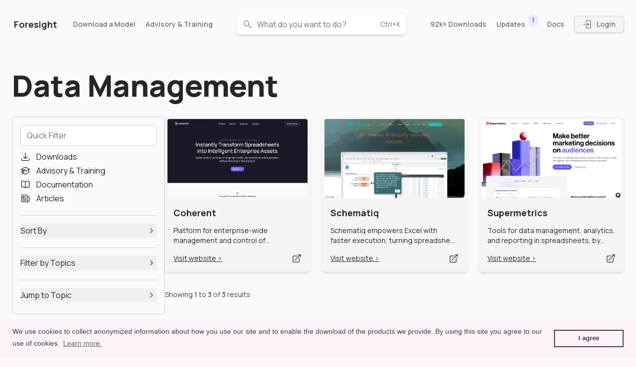

--- FILE ---
content_type: text/html; charset=UTF-8
request_url: https://foresight.is/data-management/
body_size: 14983
content:
<!doctype html><html lang="en"><head><meta http-equiv="Content-Type" content="text/html; charset=UTF-8"><meta http-equiv="X-UA-Compatible" content="IE=edge"><meta name="viewport" content="width=device-width,initial-scale=1,maximum-scale=1,shrink-to-fit=no,viewport-fit=cover"><meta name="generator" content="Eleventy"><link rel="stylesheet" href="/styles/styles.css"><script defer="defer" src="/js/focus.js"></script><script defer="defer" src="/js/alpine.js"></script><title>Data Management | Foresight</title><meta name="description" content="Foresight Download a Model Advisory &amp; Training { document.querySelector(&#39;.pagefind-ui__search-input&#39;).focus(); }, 200); } , shortcutHint: navigator.platform.toLowerCase().includes(&#39;mac&#39;) ? &#39;⌘K&#39; :..."><link rel="alternate" type="application/atom+xml" href="https://foresight.is/feed.xml" title="Foresight"><link rel="author" href="https://plus.google.com/100721497865159814894"><meta name="google-site-verification" content="LWh4cbTc4oDzi1kt7RUGykVYYNP5Sq3lfxpX010Qs4w"><meta name="pocket-site-verification" content="bc83db716c29455825b0c06c3507bc"><link rel="canonical" href="https://foresight.is/data-management/"><link rel="apple-touch-icon" sizes="180x180" href="/assets/favicons/apple-touch-icon.png"><link rel="icon" type="image/png" href="/assets/favicons/favicon-32x32.png" sizes="32x32"><link rel="icon" type="image/png" href="/assets/favicons/favicon-16x16.png" sizes="16x16"><link rel="shortcut icon" href="/assets/favicons/favicon.ico"><meta property="og:site_name" content="Foresight"><meta property="og:title" content="Data Management"><meta property="og:description" content="Foresight Download a Model Advisory &amp; Training { document.querySelector(&#39;.pagefind-ui__search-input&#39;).focus(); }, 200); } , shortcutHint: navigator.platform.toLowerCase().includes(&#39;mac&#39;) ? &#39;⌘K&#39; :..."><meta property="og:url" content="https://foresight.is/data-management/"><meta property="og:locale" content="en_us"><meta name="twitter:card" content="summary"><meta property="fb:app_id" content="62745949202"><meta name="twitter:creator" content="@tdavidson"><meta name="twitter:site" content="@tdavidson"><meta name="twitter:image:src" content="https://foresight.is"><meta name="twitter:domain" content="https://foresight.is"><link rel="preconnect" href="https://fonts.googleapis.com"><link rel="preconnect" href="https://fonts.gstatic.com" crossorigin><link href="https://fonts.googleapis.com/css2?family=Manrope:wght@200..800&display=swap" rel="stylesheet"><script src="https://cdn.usefathom.com/script.js" data-site="LQRQJVVW" defer></script></head><body class="font-sans antialiased w-full min-h-full selection:bg-violet-200 bg-base-50 dark:bg-base-950"><nav x-data="{ open: false }" class="hidden lg:flex max-w-7xl mx-auto px-6 justify-between items-center py-3 mt-4"><div class="flex items-center"><span class="font-bold text-lg inline-block pl-1 text-base-800 dark:text-base-100"><a href="/">Foresight</a></span><ul class="hidden md:flex md:ml-8 text-sm"><li class="inline-block"><a href="/downloads/" class="font-semibold text-base-500 dark:text-base-200 hover:text-violet-600 dark:hover:text-violet-400">Download a Model</a></li><li class="ml-5 inline-block"><a href="/advisory-training/" class="font-semibold text-base-500 dark:text-base-200 hover:text-violet-600 dark:hover:text-violet-400">Advisory & Training</a></li></ul></div><div class="hidden md:flex md:flex-grow md:justify-center lg:mx-12"><div x-data="{ 
    openSearch: false, 
    phrases: ['how to calculate pro rata investment amount', 'ecommerce financial model', 'vc fund model template', 'exit waterfall', 'cap table scenario modeling', 'saas financial model'],
    searchText: '',
    focusModalSearch() { setTimeout(() => { document.querySelector('.pagefind-ui__search-input').focus(); }, 200); } ,
    shortcutHint: navigator.platform.toLowerCase().includes('mac') ? '⌘K' : 'Ctrl+K'
    }" class="relative w-full max-w-lg" @keydown.window.cmd.k.prevent="openSearch = true; focusModalSearch()" @keydown.window.ctrl.k.prevent="openSearch = true; focusModalSearch()"><div><input type="text" id="searchInputBox" name="searchInput" class="w-full max-w-lg bg-white dark:bg-base-800 rounded-lg shadow-md hover:shadow-lg transition duration-500 ease-in-out border border-base-100 dark:border-base-700 pl-10 py-2 focus:outline-none focus:ring-2 focus:ring-blue-500 cursor-pointer placeholder-base-500 dark:placeholder-base-4400" placeholder="What do you want to do?" x-on:click="openSearch = true; focusModalSearch(); fathom.trackEvent('search click');" readonly="readonly"><div class="absolute inset-y-0 left-0 pl-3 flex items-center pointer-events-none"><svg class="h-5 w-5 text-base-400" xmlns="http://www.w3.org/2000/svg" viewBox="0 0 20 20" fill="currentColor"><path fill-rule="evenodd" d="M8 4a4 4 0 100 8 4 4 0 000-8zM2 8a6 6 0 1110.89 3.476l4.817 4.817a1 1 0 01-1.414 1.414l-4.816-4.816A6 6 0 012 8z" clip-rule="evenodd"/></svg></div><div class="absolute inset-y-0 right-0 pr-3 flex items-center pointer-events-none"><span class="text-sm text-base-500 dark:text-base-400" x-text="shortcutHint"></span></div></div><div class="flex justify-center"><div x-show="openSearch" style="display: none" x-on:keydown.escape.prevent.stop="openSearch = false" role="dialog" aria-modal="true" x-id="['modal-title']" :aria-labelledby="$id('modal-title')" class="fixed inset-0 z-10 overflow-y-auto"><div x-show="openSearch" x-transition.opacity class="fixed inset-0 bg-base-400 bg-opacity-70 transition-opacity backdrop-blur" x-on:click="openSearch = false"></div><div x-show="openSearch" x-transition x-on:click="openSearch = false" class="relative flex min-h-screen items-start mt-14 sm:mt-4 justify-center p-4"><div x-on:click.stop x-trap.noscroll.inert="openSearch" class="relative w-full max-w-4xl bg-white dark:bg-base-900 overflow-y-auto rounded-xl p-6 shadow-lg"><link href="/pagefind/pagefind-ui.css" rel="stylesheet"><script src="/pagefind/pagefind-ui.js"></script><div id="search"></div><script>window.addEventListener('DOMContentLoaded', (event) => {
                                new PagefindUI({element: "#search", showSubResults: true});
                            });</script><div class="w-full mt-6"><div class="px-4 mt-6 no-underline font-semibold tracking-wider text-xs uppercase text-base-400 hover:text-base-800">Popular searches</div><ul><template x-for="phrase in phrases" :key="phrase"><li><span class="block px-4 py-2 hover:bg-base-100 cursor-pointer" x-on:click="let searchInput = document.querySelector('.pagefind-ui__search-input'); searchInput.value = phrase; searchInput.dispatchEvent(new Event('input'));"><span x-text="phrase"></span></span></li></template></ul><div class="px-4 mt-6 no-underline font-semibold tracking-wider text-xs uppercase text-base-400 hover:text-base-800">Popular products</div><ul><li><a href="/cap-table/" class="block px-4 py-2 hover:bg-base-100 after:content-['__↗']">Cap Table and Exit Waterfall Tool</a></li><li><a href="/standard-financial-model/" class="block px-4 py-2 hover:bg-base-100 after:content-['__↗']">Standard Financial Model</a></li><li><a href="/venture-fund-model/" class="block px-4 py-2 hover:bg-base-100 after:content-['__↗']">Venture Capital Model</a></li><li><a href="/products/" class="block px-4 py-2 text-base-400 hover:bg-base-100 after:content-['__↗']">See all templates, courses, and services</a></li></ul></div></div></div></div></div></div></div><div class="flex items-center"><ul class="hidden md:flex text-sm items-center"><li class="inline-block text-center"><a href="/users/" class="font-semibold text-base-500 dark:text-base-200 hover:text-violet-600 dark:hover:text-violet-400">92k+ Downloads</a></li><li class="ml-5 inline-block group"><div x-cloak x-data="{ open: false, closeTimeout: null }" @mouseenter="clearTimeout(closeTimeout); open = true" @mouseleave="closeTimeout = setTimeout(() => open = false, 500)" class="relative"><a href="#" class="font-semibold text-base-500 dark:text-base-200 group-hover:text-violet-600 dark:group-hover:text-violet-400 flex items-center relative mr-6">Updates <span class="absolute top-0.5 -right-6 translate-x-1/2 -translate-y-1/2 text-violet-700 bg-violet-100 transition-all duration-300 ease-in-out group-hover:bg-violet-200 group-hover:text-violet-700 text-xs font-semibold mr-2 px-2 py-1 rounded-full">1</span></a><div x-show="open" x-transition:enter="transition ease-out duration-300" x-transition:enter-start="opacity-0 transform translate-y-1" x-transition:enter-end="opacity-100 transform translate-y-0" x-transition:leave="transition ease-in duration-300" x-transition:leave-start="opacity-100 transform translate-y-0" x-transition:leave-end="opacity-0 transform translate-y-1" class="absolute bg-base-50 dark:bg-base-900 flex flex-col rounded-md border border-1 border-base-200 shadow-md mt-2 w-64 pb-2 z-50"><ul><li class="px-4 mt-4 no-underline font-semibold tracking-wider text-xs uppercase text-base-400 hover:text-base-800"><a href="/docs/">Docs</a></li><li><a href="/docs/convertibles/" class="block px-4 py-2 hover:bg-base-100">SAFEs and Convertible Notes</a></li></ul></div></div></li><li class="ml-5 inline-block"><a href="/docs/" class="font-semibold text-base-500 dark:text-base-200 hover:text-violet-600 dark:hover:text-violet-400">Docs</a></li></ul><span x-on:click="open = true"><button class="ml-5 bg-base-100 hover:bg-base-200 dark:bg-base-800 dark:hover:bg-base-700 text-base-500 dark:text-base-200 border border-base-300 dark:border-base-600 rounded-md shadow py-1.5 px-4 flex items-center justify-center text-sm focus:outline-none focus:ring-2 focus:ring-offset-2 focus:ring-offset-base-50 focus:ring-indigo-500"><svg xmlns="http://www.w3.org/2000/svg" fill="none" viewBox="0 0 24 24" stroke-width="1.5" stroke="currentColor" class="w-5 h-5"><path stroke-linecap="round" stroke-linejoin="round" d="M8.25 9V5.25A2.25 2.25 0 0 1 10.5 3h6a2.25 2.25 0 0 1 2.25 2.25v13.5A2.25 2.25 0 0 1 16.5 21h-6a2.25 2.25 0 0 1-2.25-2.25V15M12 9l3 3m0 0-3 3m3-3H2.25"/></svg> <span class="font-semibold ml-2" onclick="fathom.trackEvent('login click');">Login</span></button></span></div><div x-show="open" style="display: none" x-on:keydown.escape.prevent.stop="open = false" role="dialog" aria-modal="true" x-id="['modal-title']" :aria-labelledby="$id('modal-title')" class="fixed inset-0 z-10 overflow-y-auto"><div x-show="open" x-transition.opacity class="fixed inset-0 bg-zinc-400 dark:bg-base-800 bg-opacity-70 dark:bg-opacity-50 transition-opacity backdrop-blur"></div><div x-show="open" x-transition x-on:click="open = false" class="relative flex min-h-screen items-center justify-center p-4"><div x-on:click.stop x-trap.noscroll.inert="open" class="flex bg-base-50 dark:bg-base-900 gap-x-12 relative prose prose-modifiedNeutral dark:prose-invert w-full max-w-4xl overflow-y-auto rounded-xl p-12 shadow-lg"><button type="button" x-on:click="open = false" class="absolute right-4 top-4 text-base-600 hover:text-base-800 dark:text-base-500 sm:right-6 sm:top-8 md:right-6 md:top-6 lg:right-6 lg:top-6 p-2 rounded-full hover:bg-base-100"><span class="sr-only">Close</span> <svg class="h-6 w-6" fill="none" viewBox="0 0 24 24" stroke-width="1.5" stroke="currentColor" aria-hidden="true"><path stroke-linecap="round" stroke-linejoin="round" d="M6 18L18 6M6 6l12 12"/></svg></button><div class=""><h2 class="text-3xl font-semibold pt-0 mt-0 mb-4" :id="$id('modal-title')">Download Models</h2><p class="mb-6">Download or access models instantly after purchase. Get the latest model version anytime through your original Gumroad email receipt or by <a href="https://gumroad.com/users/sign_in" target="_blank">logging into your Gumroad account</a>. If you do not have an account, create one with the email used for purchase.</p><a href="/templates/" class="no-underline hover:no-underline m-0 p-0 mt-2"><button class="w-full lg:w-fit bg-base-100 hover:bg-base-200 dark:bg-base-800 dark:hover:bg-base-700 text-base-500 dark:text-base-200 border border-base-300 dark:border-base-600 rounded-md shadow py-3 px-8 flex items-center justify-center text-base font-medium focus:outline-none focus:ring-2 focus:ring-offset-2 focus:ring-offset-base-50 focus:ring-indigo-500"><svg xmlns="http://www.w3.org/2000/svg" fill="none" viewBox="0 0 24 24" stroke-width="1.5" stroke="currentColor" class="w-6 h-6"><path stroke-linecap="round" stroke-linejoin="round" d="M11.42 15.17L17.25 21A2.652 2.652 0 0021 17.25l-5.877-5.877M11.42 15.17l2.496-3.03c.317-.384.74-.626 1.208-.766M11.42 15.17l-4.655 5.653a2.548 2.548 0 11-3.586-3.586l6.837-5.63m5.108-.233c.55-.164 1.163-.188 1.743-.14a4.5 4.5 0 004.486-6.336l-3.276 3.277a3.004 3.004 0 01-2.25-2.25l3.276-3.276a4.5 4.5 0 00-6.336 4.486c.091 1.076-.071 2.264-.904 2.95l-.102.085m-1.745 1.437L5.909 7.5H4.5L2.25 3.75l1.5-1.5L7.5 4.5v1.409l4.26 4.26m-1.745 1.437l1.745-1.437m6.615 8.206L15.75 15.75M4.867 19.125h.008v.008h-.008v-.008z"/></svg> <span class="ml-6 font-semibold">See Templates</span></button></a></div><div class=""><h2 class="text-3xl font-semibold pt-0 mt-0 mb-4" :id="$id('modal-title')">Access Courses</h2><p class="mb-6">Login to <a href="https://gumroad.com/users/sign_in" target="_blank">Gumroad</a> to access course content and live session schedules for Cap Table and Exit Waterfall Masterclass and Course, How to Model Venture Funds, and Beginning Cap Tables. If you do not have an account, create one with the email used for purchase.</p><a href="/courses/" class="no-underline hover:no-underline m-0 p-0 mt-2"><button class="w-full lg:w-fit bg-base-100 hover:bg-base-200 dark:bg-base-800 dark:hover:bg-base-700 text-base-500 dark:text-base-200 border border-base-300 dark:border-base-600 rounded-md shadow py-3 px-8 flex items-center justify-center text-base font-medium focus:outline-none focus:ring-2 focus:ring-offset-2 focus:ring-offset-base-50 focus:ring-indigo-500"><svg xmlns="http://www.w3.org/2000/svg" fill="none" viewBox="0 0 24 24" stroke-width="1.5" stroke="currentColor" class="w-6 h-6"><path stroke-linecap="round" stroke-linejoin="round" d="M11.42 15.17L17.25 21A2.652 2.652 0 0021 17.25l-5.877-5.877M11.42 15.17l2.496-3.03c.317-.384.74-.626 1.208-.766M11.42 15.17l-4.655 5.653a2.548 2.548 0 11-3.586-3.586l6.837-5.63m5.108-.233c.55-.164 1.163-.188 1.743-.14a4.5 4.5 0 004.486-6.336l-3.276 3.277a3.004 3.004 0 01-2.25-2.25l3.276-3.276a4.5 4.5 0 00-6.336 4.486c.091 1.076-.071 2.264-.904 2.95l-.102.085m-1.745 1.437L5.909 7.5H4.5L2.25 3.75l1.5-1.5L7.5 4.5v1.409l4.26 4.26m-1.745 1.437l1.745-1.437m6.615 8.206L15.75 15.75M4.867 19.125h.008v.008h-.008v-.008z"/></svg> <span class="ml-6 font-semibold">See Courses</span></button></a></div></div></div></div></nav><div class="relative lg:hidden"><nav class="max-w-6xl mx-auto mt-2 px-6 py-3 flex flex-row items-center justify-start bg-transparent"><span class="font-extrabold text-xl inline-block"><a href="/">Foresight</a></span></nav><div class="inset-0 overflow-y-auto relative z-50" aria-labelledby="modal-title" role="dialog" aria-modal="true"><div x-cloak x-data="{ open: false }" class="flex"><span x-on:click="open = true"><button x-ref="button" x-on:click="open = !open" :aria-expanded="open" :aria-controls="$id('dropdown-button')" type="button" class="fixed top-3 right-3 w-fit flex items-center justify-center rounded-lg px-4 py-2 border border-base-300 text-base font-medium text-base-700 ring-1 ring-base-100 bg-base-100 backdrop-blur hover:bg-base-50 focus:outline-none focus:ring-2 focus:ring-offset-2 focus:ring-offset-base-100 focus:ring-indigo-500 cursor-pointer" id="menu-button" aria-expanded="true" aria-haspopup="true"><span class="inline-block">Menu</span><svg :class="{'rotate-180': open}" class="transform inline-block fill-current -mr-1 ml-2 h-4 w-4" xmlns="http://www.w3.org/2000/svg" viewBox="0 0 20 20" fill="currentColor" aria-hidden="true"><path fill-rule="evenodd" d="M5.293 7.293a1 1 0 011.414 0L10 10.586l3.293-3.293a1 1 0 111.414 1.414l-4 4a1 1 0 01-1.414 0l-4-4a1 1 0 010-1.414z" clip-rule="evenodd"/></svg></button></span><div x-show="open" style="display: none" x-on:keydown.escape.prevent.stop="open = false" role="dialog" aria-modal="true" x-id="['modal-title']" :aria-labelledby="$id('modal-title')" class="fixed inset-0 overflow-y-auto"><div x-show="open" x-transition.opacity class="fixed inset-0 bg-base-400 bg-opacity-70 transition-opacity backdrop-blur"></div><div x-show="open" x-transition x-on:click="open = false" class="relative min-h-screen flex items-center justify-center p-4"><div x-on:click.stop x-trap.noscroll.inert="open" class="fixed top-4 right-4 w-3/4 bg-base-100 border-base-200 rounded-md shadow-md p-8 text-base text-base-800"><div class="absolute top-0 right-0 pt-4 pr-4"><button type="button" x-on:click="open = false" class="rounded-md text-base-400 hover:text-base-700 focus:outline-none focus:ring-2 focus:ring-offset-2 focus:ring-base-500"><span class="sr-only">Close</span><svg class="h-6 w-6" xmlns="http://www.w3.org/2000/svg" fill="none" viewBox="0 0 24 24" stroke="currentColor" aria-hidden="true"><path stroke-linecap="round" stroke-linejoin="round" stroke-width="2" d="M6 18L18 6M6 6l12 12"/></svg></button></div><a href="/templates" class="font-semibold block py-3 no-underline" role="menuitem" tabindex="-1" id="menu-item-1">Templates</a> <a href="/courses" class="font-semibold block py-3 no-underline" role="menuitem" tabindex="-1" id="menu-item-2">Courses</a> <a href="/services" class="font-semibold block py-3 no-underline" role="menuitem" tabindex="-1" id="menu-item-3">Services</a><div class="border-b pt-2 mb-2 border-base-200"></div><a href="/hello/" class="block text-base-600 dark:text-base-500 py-2 no-underline" role="menuitem" tabindex="-1" id="menu-item-4">About</a> <a href="/users/" class="block text-base-600 dark:text-base-500 py-2 no-underline" role="menuitem" tabindex="-1" id="menu-item-6">92k+ Downloads</a> <a href="/blog/" class="block text-base-600 dark:text-base-500 py-2 no-underline" role="menuitem" tabindex="-1" id="menu-item-7">Blog </a><a href="/changelog/" class="block text-base-600 dark:text-base-500 py-2 no-underline" role="menuitem" tabindex="-1" id="menu-item-7">Changelog </a><a href="/docs/" class="block text-base-600 dark:text-base-500 py-2 no-underline" role="menuitem" tabindex="-1" id="menu-item-8">Documentation <span class="translate-x-1/2 -translate-y-1/2 text-violet-700 bg-violet-100 text-xs font-semibold ml-1 px-2 py-1 rounded-full">1</span></a> <a href="/help/" class="block text-base-600 dark:text-base-500 py-2 no-underline" role="menuitem" tabindex="-1" id="menu-item-9">Help</a> <a href="/talent/" class="block text-base-600 dark:text-base-500 py-2 no-underline" role="menuitem" tabindex="-1" id="menu-item-10">Talent</a> <a href="/contact/" class="block text-base-600 dark:text-base-500 py-2 no-underline" role="menuitem" tabindex="-1" id="menu-item-11">Contact</a> <a href="/" class="block text-base-600 dark:text-base-500 py-2 no-underline" role="menuitem" tabindex="-1" id="menu-item-12">Home</a></div></div></div></div></div><div class="relative lg:hidden mx-auto px-4 mt-3 pb-4"><div class="relative w-full"><div id="searchMobile"></div><script>window.addEventListener('DOMContentLoaded', (event) => {
              new PagefindUI({
              element: "#searchMobile",
              translations: { 
                placeholder: "What do you want to do?" 
              },
              openFilters: ['Tag'],
              // autofocus: true,
              showSubResults: true});
          });</script></div><style>#searchMobile {
      --pagefind-ui-border-radius: 12px;
      --pagefind-ui-font: sans-serif;
      }
      .pagefind-ui__search-input.svelte-e9gkc3::placeholder {
      font-weight: 400 !important;
      opacity: 0.5 !important;
      }
      .pagefind-ui__form.svelte-e9gkc3:before {
      font-weight: 700 !important;
      }</style></div></div><div class="max-w-7xl mx-auto px-6 mt-8 lg:mt-12 prose prose-modifiedNeutral dark:prose-invert"><h1 class="font-extrabold max-w-4xl text-left mt-3 mb-0 pb-0 text-3xl lg:text-6xl inline-flex">Data Management</h1><p class="ml-1 max-w-2xl text-left leading-relaxed text-base mt-3 lg:mt-6"></p></div><div x-data="tagContent()" class="max-w-7xl mx-auto px-6 prose prose-modifiedNeutral dark:prose-invert"><div class="flex flex-col md:flex-row mt-8 md:gap-x-12"><div class="w-full md:w-1/4 mb-6 lg:mb-0"><div class="hidden md:block"><div class="p-4 border border-base-300 rounded-md dark:border-base-700"><div class="pb-2"><label for="-search" class="sr-only">Search</label> <input type="text" id="-search" x-model="searchQuery" @input="currentPage = 1" placeholder="Quick Filter" class="form-input block w-full bg-white dark:bg-base-900 rounded-md border-base-300 dark:border-base-700 focus:border-indigo-500 focus:ring-indigo-500"></div><div class=""><ul class="list-none m-0 p-0"><li class="pl-0"><a href="/downloads/" class="flex items-center no-underline hover:underline"><svg xmlns="http://www.w3.org/2000/svg" fill="none" viewBox="0 0 24 24" stroke-width="1.5" stroke="currentColor" class="w-5 h-5 mr-3"><path stroke-linecap="round" stroke-linejoin="round" d="M3 16.5v2.25A2.25 2.25 0 0 0 5.25 21h13.5A2.25 2.25 0 0 0 21 18.75V16.5M16.5 12 12 16.5m0 0L7.5 12m4.5 4.5V3"/></svg> <span>Downloads</span></a></li><li class="pl-0"><a href="/advisory-training/" class="flex items-center no-underline hover:underline"><svg xmlns="http://www.w3.org/2000/svg" fill="none" viewBox="0 0 24 24" stroke-width="1.5" stroke="currentColor" class="w-5 h-5 mr-3"><path stroke-linecap="round" stroke-linejoin="round" d="M4.26 10.147a60.438 60.438 0 0 0-.491 6.347A48.62 48.62 0 0 1 12 20.904a48.62 48.62 0 0 1 8.232-4.41 60.46 60.46 0 0 0-.491-6.347m-15.482 0a50.636 50.636 0 0 0-2.658-.813A59.906 59.906 0 0 1 12 3.493a59.903 59.903 0 0 1 10.399 5.84c-.896.248-1.783.52-2.658.814m-15.482 0A50.717 50.717 0 0 1 12 13.489a50.702 50.702 0 0 1 7.74-3.342M6.75 15a.75.75 0 1 0 0-1.5.75.75 0 0 0 0 1.5Zm0 0v-3.675A55.378 55.378 0 0 1 12 8.443m-7.007 11.55A5.981 5.981 0 0 0 6.75 15.75v-1.5"/></svg> <span>Advisory & Training</span></a></li><li class="pl-0"><a href="/docs/" class="flex items-center no-underline hover:underline"><svg xmlns="http://www.w3.org/2000/svg" fill="none" viewBox="0 0 24 24" stroke-width="1.5" stroke="currentColor" class="w-5 h-5 mr-3"><path stroke-linecap="round" stroke-linejoin="round" d="M12 6.042A8.967 8.967 0 0 0 6 3.75c-1.052 0-2.062.18-3 .512v14.25A8.987 8.987 0 0 1 6 18c2.305 0 4.408.867 6 2.292m0-14.25a8.966 8.966 0 0 1 6-2.292c1.052 0 2.062.18 3 .512v14.25A8.987 8.987 0 0 0 18 18a8.967 8.967 0 0 0-6 2.292m0-14.25v14.25"/></svg> <span>Documentation</span></a></li><li class="pl-0"><a href="/blog/" class="flex items-center no-underline hover:underline"><svg xmlns="http://www.w3.org/2000/svg" fill="none" viewBox="0 0 24 24" stroke-width="1.5" stroke="currentColor" class="w-5 h-5 mr-3"><path stroke-linecap="round" stroke-linejoin="round" d="M12 7.5h1.5m-1.5 3h1.5m-7.5 3h7.5m-7.5 3h7.5m3-9h3.375c.621 0 1.125.504 1.125 1.125V18a2.25 2.25 0 0 1-2.25 2.25M16.5 7.5V18a2.25 2.25 0 0 0 2.25 2.25M16.5 7.5V4.875c0-.621-.504-1.125-1.125-1.125H4.125C3.504 3.75 3 4.254 3 4.875V18a2.25 2.25 0 0 0 2.25 2.25h13.5M6 7.5h3v3H6v-3Z"/></svg> <span>Articles</span></a></li></ul></div><div x-data="{ isOpen: false }" x-show="filteredProducts.length >= 2" class="mt-5 pt-4 border-t border-base-300 dark:border-base-700"><button @click="isOpen = !isOpen" class="w-full flex justify-between items-center text-left text-md mb-2"><span>Sort By</span> <svg class="w-5 h-5 text-base-500 dark:text-base-400 transform transition-transform duration-200" :class="{ 'rotate-90': isOpen }" xmlns="http://www.w3.org/2000/svg" viewBox="0 0 20 20" fill="currentColor"><path fill-rule="evenodd" d="M7.293 14.707a1 1 0 010-1.414L10.586 10 7.293 6.707a1 1 0 011.414-1.414l4 4a1 1 0 010 1.414l-4 4a1 1 0 01-1.414 0z" clip-rule="evenodd"/></svg></button><div x-show="isOpen" x-transition:enter="transition ease-out duration-100" x-transition:enter-start="transform opacity-0 scale-95" x-transition:enter-end="transform opacity-100 scale-100" x-transition:leave="transition ease-in duration-75" x-transition:leave-start="transform opacity-100 scale-100" x-transition:leave-end="transform opacity-0 scale-95"><label for="-sort-by" class="sr-only">Sort By</label> <select id="-sort-by" x-model="sortBy" @change="currentPage = 1" aria-label="Sort products by" class="form-select block w-full bg-base-50 dark:bg-base-900 rounded-md border-base-300 dark:border-base-700 mt-2 py-2 pl-3 pr-10 text-base focus:border-indigo-500 focus:outline-none focus:ring-indigo-500 sm:text-sm transition-colors duration-200"><template x-for="option in availableSortOptions" :key="option.value"><option :value="option.value" x-text="option.label"></option></template></select></div></div><template x-for="field in ['available', 'productType', 'business', 'funds','stage', 'audience', 'models', 'featuresYes', 'featuresVentureYes']"><div id="filter-component-default" x-data="filterComponent(products, field, filterTitles)" x-bind="{ isOpen: false }" x-show="hasMultipleValues" class="mt-5 pt-4 border-t border-base-300 dark:border-base-700"><button @click="toggleOpen()" class="w-full flex justify-between items-center text-left text-md mb-2"><span x-text="title"></span> <svg class="w-5 h-5 transform text-base-500 dark:text-base-400 transition-transform duration-200" :class="{ 'rotate-90': isOpen }" xmlns="http://www.w3.org/2000/svg" viewBox="0 0 20 20" fill="currentColor"><path fill-rule="evenodd" d="M7.293 14.707a1 1 0 010-1.414L10.586 10 7.293 6.707a1 1 0 011.414-1.414l4 4a1 1 0 010 1.414l-4 4a1 1 0 01-1.414 0z" clip-rule="evenodd"/></svg></button><div x-show="isOpen" x-transition:enter="transition ease-out duration-100" x-transition:enter-start="transform opacity-0 scale-95" x-transition:enter-end="transform opacity-100 scale-100" x-transition:leave="transition ease-in duration-75" x-transition:leave-start="transform opacity-100 scale-100" x-transition:leave-end="transform opacity-0 scale-95" class="space-y-2" :aria-labelledby="field + '-filter-label'"><template x-for="(item, index) in sortedCounts" :key="item.key"><div class="flex items-center"><input :id="`default-${field}-${item.key}-${index}`" type="checkbox" :value="item.key" :data-filter-type="field" x-model="selectedValues" class="form-checkbox h-4 w-4 rounded border-base-300 dark:border-base-700 text-indigo-600 focus:ring-indigo-500"> <label :for="`default-${field}-${item.key}-${index}`" class="ml-2 text-sm text-base-500 dark:text-base-400"><span x-text="capitalizeWords(item.key)"></span> <span class="text-xs text-base-600 dark:text-base-500 ml-1" x-text="'(' + item.value + ')'"></span></label></div></template></div></div></template><div x-data="{ isOpen: false }" class="mt-5 pt-4 border-t border-base-300 dark:border-base-700"><button @click="isOpen = !isOpen" class="w-full flex justify-between items-center text-left text-md mb-2"><span>Filter by Topics</span> <svg class="w-5 h-5 text-base-500 dark:text-base-400 transform transition-transform duration-200" :class="{ 'rotate-90': isOpen }" xmlns="http://www.w3.org/2000/svg" viewBox="0 0 20 20" fill="currentColor"><path fill-rule="evenodd" d="M7.293 14.707a1 1 0 010-1.414L10.586 10 7.293 6.707a1 1 0 011.414-1.414l4 4a1 1 0 010 1.414l-4 4a1 1 0 01-1.414 0z" clip-rule="evenodd"/></svg></button><div x-show="isOpen" x-transition:enter="transition ease-out duration-100" x-transition:enter-start="transform opacity-0 scale-95" x-transition:enter-end="transform opacity-100 scale-100" x-transition:leave="transition ease-in duration-75" x-transition:leave-start="transform opacity-100 scale-100" x-transition:leave-end="transform opacity-0 scale-95" class="space-y-2" aria-labelledby="tag-filter-label"><button @click="clearTagFilter()" :class="{'bg-violet-100 text-violet-800': selectedTags.length === 0, 'bg-base-100 text-base-500 dark:text-base-400 hover:bg-base-200': selectedTags.length > 0}" class="py-1 px-2 mr-2 rounded-md text-sm transition-colors duration-200" :disabled="selectedTags.length === 0">All</button><template x-for="tagItem in sortedTagsWithCounts" :key="tagItem.key"><button @click="toggleTag(tagItem.key)" :class="{'bg-violet-100 text-violet-800': selectedTags.includes(tagItem.key), 'bg-base-100 text-base-500 dark:text-base-400 hover:bg-base-200': !selectedTags.includes(tagItem.key)}" class="py-1 px-2 mr-2 rounded-md text-sm transition-colors duration-200"><span x-text="formatTagName(tagItem.key)"></span> <span class="text-xs text-base-600 dark:text-base-500 ml-1" x-text="'(' + tagItem.value + ')'"></span></button></template></div></div><div x-data="{ isOpen: false }" class="mt-5 pt-4 border-t border-base-300 dark:border-base-700"><button @click="isOpen = !isOpen" class="w-full flex justify-between items-center text-left text-md mb-2"><span>Jump to Topic</span> <svg class="w-5 h-5 text-base-500 dark:text-base-400 transform transition-transform duration-200" :class="{ 'rotate-90': isOpen }" xmlns="http://www.w3.org/2000/svg" viewBox="0 0 20 20" fill="currentColor"><path fill-rule="evenodd" d="M7.293 14.707a1 1 0 010-1.414L10.586 10 7.293 6.707a1 1 0 011.414-1.414l4 4a1 1 0 010 1.414l-4 4a1 1 0 01-1.414 0z" clip-rule="evenodd"/></svg></button><div x-show="isOpen" x-transition:enter="transition ease-out duration-100" x-transition:enter-start="transform opacity-0 scale-95" x-transition:enter-end="transform opacity-100 scale-100" x-transition:leave="transition ease-in duration-75" x-transition:leave-start="transform opacity-100 scale-100" x-transition:leave-end="transform opacity-0 scale-95" class="space-y-2" aria-labelledby="tag-filter-label"><select id="default-jump-to-topic" class="form-select mt-1 block w-full bg-base-50 dark:bg-base-900 rounded-md border-base-300 dark:border-base-700 py-2 pl-3 pr-10 text-base focus:border-indigo-500 focus:outline-none focus:ring-indigo-500 sm:text-sm" x-on:change="window.location.href = $event.target.value"><option value="" disabled="disabled" selected="selected">Select a category</option><template x-for="tagItem in sortedTagsWithCounts" :key="tagItem.key"><option :value="'/' + encodeURIComponent(tagItem.key.replace('&', '').toLowerCase().replace(/\s+/g, '-')) + '/'" x-text="formatTagName(tagItem.key)"></option></template></select></div></div></div></div><div class="md:hidden"><button @click="isSidebarVisible = !isSidebarVisible" class="w-full py-2 px-4 bg-transparent border border-base-300 text-base-800 rounded-md mb-4 md:mb-0 md:hidden flex justify-center items-center"><span x-text="isSidebarVisible ? 'Hide Filters' : 'Show Filters'"></span> <span x-show="activeFilterCount > 0" class="bg-violet-800 text-base-100 rounded-full ml-2 px-2 py-1 text-xs font-bold" x-text="activeFilterCount"></span></button><div x-show="isSidebarVisible" x-transition:enter="transition ease-out duration-300" x-transition:enter-start="opacity-0 transform scale-90" x-transition:enter-end="opacity-100 transform scale-100" x-transition:leave="transition ease-in duration-300" x-transition:leave-start="opacity-100 transform scale-100" x-transition:leave-end="opacity-0 transform scale-90"><div class="p-4 border border-base-300 rounded-md dark:border-base-700"><div class="pb-2"><label for="mobile-search" class="sr-only">Search</label> <input type="text" id="mobile-search" x-model="searchQuery" @input="currentPage = 1" placeholder="Quick Filter" class="form-input block w-full bg-white dark:bg-base-900 rounded-md border-base-300 dark:border-base-700 focus:border-indigo-500 focus:ring-indigo-500"></div><div class=""><ul class="list-none m-0 p-0"><li class="pl-0"><a href="/downloads/" class="flex items-center no-underline hover:underline"><svg xmlns="http://www.w3.org/2000/svg" fill="none" viewBox="0 0 24 24" stroke-width="1.5" stroke="currentColor" class="w-5 h-5 mr-3"><path stroke-linecap="round" stroke-linejoin="round" d="M3 16.5v2.25A2.25 2.25 0 0 0 5.25 21h13.5A2.25 2.25 0 0 0 21 18.75V16.5M16.5 12 12 16.5m0 0L7.5 12m4.5 4.5V3"/></svg> <span>Downloads</span></a></li><li class="pl-0"><a href="/advisory-training/" class="flex items-center no-underline hover:underline"><svg xmlns="http://www.w3.org/2000/svg" fill="none" viewBox="0 0 24 24" stroke-width="1.5" stroke="currentColor" class="w-5 h-5 mr-3"><path stroke-linecap="round" stroke-linejoin="round" d="M4.26 10.147a60.438 60.438 0 0 0-.491 6.347A48.62 48.62 0 0 1 12 20.904a48.62 48.62 0 0 1 8.232-4.41 60.46 60.46 0 0 0-.491-6.347m-15.482 0a50.636 50.636 0 0 0-2.658-.813A59.906 59.906 0 0 1 12 3.493a59.903 59.903 0 0 1 10.399 5.84c-.896.248-1.783.52-2.658.814m-15.482 0A50.717 50.717 0 0 1 12 13.489a50.702 50.702 0 0 1 7.74-3.342M6.75 15a.75.75 0 1 0 0-1.5.75.75 0 0 0 0 1.5Zm0 0v-3.675A55.378 55.378 0 0 1 12 8.443m-7.007 11.55A5.981 5.981 0 0 0 6.75 15.75v-1.5"/></svg> <span>Advisory & Training</span></a></li><li class="pl-0"><a href="/docs/" class="flex items-center no-underline hover:underline"><svg xmlns="http://www.w3.org/2000/svg" fill="none" viewBox="0 0 24 24" stroke-width="1.5" stroke="currentColor" class="w-5 h-5 mr-3"><path stroke-linecap="round" stroke-linejoin="round" d="M12 6.042A8.967 8.967 0 0 0 6 3.75c-1.052 0-2.062.18-3 .512v14.25A8.987 8.987 0 0 1 6 18c2.305 0 4.408.867 6 2.292m0-14.25a8.966 8.966 0 0 1 6-2.292c1.052 0 2.062.18 3 .512v14.25A8.987 8.987 0 0 0 18 18a8.967 8.967 0 0 0-6 2.292m0-14.25v14.25"/></svg> <span>Documentation</span></a></li><li class="pl-0"><a href="/blog/" class="flex items-center no-underline hover:underline"><svg xmlns="http://www.w3.org/2000/svg" fill="none" viewBox="0 0 24 24" stroke-width="1.5" stroke="currentColor" class="w-5 h-5 mr-3"><path stroke-linecap="round" stroke-linejoin="round" d="M12 7.5h1.5m-1.5 3h1.5m-7.5 3h7.5m-7.5 3h7.5m3-9h3.375c.621 0 1.125.504 1.125 1.125V18a2.25 2.25 0 0 1-2.25 2.25M16.5 7.5V18a2.25 2.25 0 0 0 2.25 2.25M16.5 7.5V4.875c0-.621-.504-1.125-1.125-1.125H4.125C3.504 3.75 3 4.254 3 4.875V18a2.25 2.25 0 0 0 2.25 2.25h13.5M6 7.5h3v3H6v-3Z"/></svg> <span>Articles</span></a></li></ul></div><div x-data="{ isOpen: false }" x-show="filteredProducts.length >= 2" class="mt-5 pt-4 border-t border-base-300 dark:border-base-700"><button @click="isOpen = !isOpen" class="w-full flex justify-between items-center text-left text-md mb-2"><span>Sort By</span> <svg class="w-5 h-5 text-base-500 dark:text-base-400 transform transition-transform duration-200" :class="{ 'rotate-90': isOpen }" xmlns="http://www.w3.org/2000/svg" viewBox="0 0 20 20" fill="currentColor"><path fill-rule="evenodd" d="M7.293 14.707a1 1 0 010-1.414L10.586 10 7.293 6.707a1 1 0 011.414-1.414l4 4a1 1 0 010 1.414l-4 4a1 1 0 01-1.414 0z" clip-rule="evenodd"/></svg></button><div x-show="isOpen" x-transition:enter="transition ease-out duration-100" x-transition:enter-start="transform opacity-0 scale-95" x-transition:enter-end="transform opacity-100 scale-100" x-transition:leave="transition ease-in duration-75" x-transition:leave-start="transform opacity-100 scale-100" x-transition:leave-end="transform opacity-0 scale-95"><label for="mobile-sort-by" class="sr-only">Sort By</label> <select id="mobile-sort-by" x-model="sortBy" @change="currentPage = 1" aria-label="Sort products by" class="form-select block w-full bg-base-50 dark:bg-base-900 rounded-md border-base-300 dark:border-base-700 mt-2 py-2 pl-3 pr-10 text-base focus:border-indigo-500 focus:outline-none focus:ring-indigo-500 sm:text-sm transition-colors duration-200"><template x-for="option in availableSortOptions" :key="option.value"><option :value="option.value" x-text="option.label"></option></template></select></div></div><template x-for="field in ['available', 'productType', 'business', 'funds','stage', 'audience', 'models', 'featuresYes', 'featuresVentureYes']"><div id="filter-component-mobile" x-data="filterComponent(products, field, filterTitles)" x-bind="{ isOpen: false }" x-show="hasMultipleValues" class="mt-5 pt-4 border-t border-base-300 dark:border-base-700"><button @click="toggleOpen()" class="w-full flex justify-between items-center text-left text-md mb-2"><span x-text="title"></span> <svg class="w-5 h-5 transform text-base-500 dark:text-base-400 transition-transform duration-200" :class="{ 'rotate-90': isOpen }" xmlns="http://www.w3.org/2000/svg" viewBox="0 0 20 20" fill="currentColor"><path fill-rule="evenodd" d="M7.293 14.707a1 1 0 010-1.414L10.586 10 7.293 6.707a1 1 0 011.414-1.414l4 4a1 1 0 010 1.414l-4 4a1 1 0 01-1.414 0z" clip-rule="evenodd"/></svg></button><div x-show="isOpen" x-transition:enter="transition ease-out duration-100" x-transition:enter-start="transform opacity-0 scale-95" x-transition:enter-end="transform opacity-100 scale-100" x-transition:leave="transition ease-in duration-75" x-transition:leave-start="transform opacity-100 scale-100" x-transition:leave-end="transform opacity-0 scale-95" class="space-y-2" :aria-labelledby="field + '-filter-label'"><template x-for="(item, index) in sortedCounts" :key="item.key"><div class="flex items-center"><input :id="`mobile-${field}-${item.key}-${index}`" type="checkbox" :value="item.key" :data-filter-type="field" x-model="selectedValues" class="form-checkbox h-4 w-4 rounded border-base-300 dark:border-base-700 text-indigo-600 focus:ring-indigo-500"> <label :for="`mobile-${field}-${item.key}-${index}`" class="ml-2 text-sm text-base-500 dark:text-base-400"><span x-text="capitalizeWords(item.key)"></span> <span class="text-xs text-base-600 dark:text-base-500 ml-1" x-text="'(' + item.value + ')'"></span></label></div></template></div></div></template><div x-data="{ isOpen: false }" class="mt-5 pt-4 border-t border-base-300 dark:border-base-700"><button @click="isOpen = !isOpen" class="w-full flex justify-between items-center text-left text-md mb-2"><span>Filter by Topics</span> <svg class="w-5 h-5 text-base-500 dark:text-base-400 transform transition-transform duration-200" :class="{ 'rotate-90': isOpen }" xmlns="http://www.w3.org/2000/svg" viewBox="0 0 20 20" fill="currentColor"><path fill-rule="evenodd" d="M7.293 14.707a1 1 0 010-1.414L10.586 10 7.293 6.707a1 1 0 011.414-1.414l4 4a1 1 0 010 1.414l-4 4a1 1 0 01-1.414 0z" clip-rule="evenodd"/></svg></button><div x-show="isOpen" x-transition:enter="transition ease-out duration-100" x-transition:enter-start="transform opacity-0 scale-95" x-transition:enter-end="transform opacity-100 scale-100" x-transition:leave="transition ease-in duration-75" x-transition:leave-start="transform opacity-100 scale-100" x-transition:leave-end="transform opacity-0 scale-95" class="space-y-2" aria-labelledby="tag-filter-label"><button @click="clearTagFilter()" :class="{'bg-violet-100 text-violet-800': selectedTags.length === 0, 'bg-base-100 text-base-500 dark:text-base-400 hover:bg-base-200': selectedTags.length > 0}" class="py-1 px-2 mr-2 rounded-md text-sm transition-colors duration-200" :disabled="selectedTags.length === 0">All</button><template x-for="tagItem in sortedTagsWithCounts" :key="tagItem.key"><button @click="toggleTag(tagItem.key)" :class="{'bg-violet-100 text-violet-800': selectedTags.includes(tagItem.key), 'bg-base-100 text-base-500 dark:text-base-400 hover:bg-base-200': !selectedTags.includes(tagItem.key)}" class="py-1 px-2 mr-2 rounded-md text-sm transition-colors duration-200"><span x-text="formatTagName(tagItem.key)"></span> <span class="text-xs text-base-600 dark:text-base-500 ml-1" x-text="'(' + tagItem.value + ')'"></span></button></template></div></div><div x-data="{ isOpen: false }" class="mt-5 pt-4 border-t border-base-300 dark:border-base-700"><button @click="isOpen = !isOpen" class="w-full flex justify-between items-center text-left text-md mb-2"><span>Jump to Topic</span> <svg class="w-5 h-5 text-base-500 dark:text-base-400 transform transition-transform duration-200" :class="{ 'rotate-90': isOpen }" xmlns="http://www.w3.org/2000/svg" viewBox="0 0 20 20" fill="currentColor"><path fill-rule="evenodd" d="M7.293 14.707a1 1 0 010-1.414L10.586 10 7.293 6.707a1 1 0 011.414-1.414l4 4a1 1 0 010 1.414l-4 4a1 1 0 01-1.414 0z" clip-rule="evenodd"/></svg></button><div x-show="isOpen" x-transition:enter="transition ease-out duration-100" x-transition:enter-start="transform opacity-0 scale-95" x-transition:enter-end="transform opacity-100 scale-100" x-transition:leave="transition ease-in duration-75" x-transition:leave-start="transform opacity-100 scale-100" x-transition:leave-end="transform opacity-0 scale-95" class="space-y-2" aria-labelledby="tag-filter-label"><select id="mobile-jump-to-topic" class="form-select mt-1 block w-full bg-base-50 dark:bg-base-900 rounded-md border-base-300 dark:border-base-700 py-2 pl-3 pr-10 text-base focus:border-indigo-500 focus:outline-none focus:ring-indigo-500 sm:text-sm" x-on:change="window.location.href = $event.target.value"><option value="" disabled="disabled" selected="selected">Select a category</option><template x-for="tagItem in sortedTagsWithCounts" :key="tagItem.key"><option :value="'/' + encodeURIComponent(tagItem.key.replace('&', '').toLowerCase().replace(/\s+/g, '-')) + '/'" x-text="formatTagName(tagItem.key)"></option></template></select></div></div></div></div></div></div><div class="w-full md:w-3/4"><div x-show="filteredProducts.length === 0"><div class="py-4"><div class="text-2xl font-bold">No items to display.</div><p>Try adjusting your filters to see more items.</p></div></div><div class="grid grid-cols-1 gap-x-6 sm:grid-cols-2 gap-y-6 lg:grid-cols-3 lg:gap-x-6 lg:gap-y-6"><template x-for="post in paginatedProducts"><div class="flex flex-1 flex-col justify-between rounded-md shadow-md border border-base-100 bg-base-100 dark:bg-base-800 ring-base-100 dark:border-base-700 dark:ring-base-850"><div><a :href="post.url !== 'false' ? post.url : (post.externalUrl !== '' ? post.externalUrl : '#')" :target="post.externalUrl !== '' ? '_blank' : ''" class="no-underline hover:no-underline"><template x-if="post.heroimage"><div class="relative rounded-t-lg"><div class="aspect-w-16 aspect-h-9"><img :src="post.heroimage" :alt="post.title" class="px-1 pt-1 m-0 rounded-t-lg rounded-b-lg object-cover object-left-top overflow-hidden" :loading="post.index < 3 ? 'eager' : 'lazy'"></div><template x-if="post.extraProductDetail"><div class="absolute bottom-1 right-1 py-1 px-2 no-underline text-sm tracking-wide text-pink-800 bg-pink-50 rounded-lg" x-text="post.extraProductDetail.split('%')[0]"></div></template></div></template><div class="p-4"><div class="font-bold text-lg" x-text="post.title"></div><template x-if="post.subTitleOnTags"><div x-text="post.subTitleOnTags"></div></template><template x-if="!post.tags.includes('blog') && !post.tags.includes('legal') && !post.tags.includes('docs') && !post.tags.includes('tools') && !post.tags.includes('about') && post.url !== '/tip/'"><div class="mt-2 flex flex-wrap items-center"><div class="inline-block font-bold text-sm" x-text="post.excludePriceDetails && post.url === '/custom/' ? 'Contact' : (post.priceData === 0 ? 'Free' : `$${post.priceData}`)"></div><template x-if="post.priceCadence"><div class="inline-block text-sm ml-1 font-bold" x-text="post.priceCadence"></div></template><template x-if="post.priceData !== 0"><div class="inline-block text-sm ml-1 text-base-600 dark:text-base-500">USD</div></template><template x-if="post.ratingAlternative"><div class="inline-block ml-2 py-1 px-2 mr-2 no-underline text-sm tracking-wide text-pink-800 bg-pink-50 rounded-md" x-text="post.ratingAlternative"></div></template><template x-if="!post.ratingAlternative && (post.responses || post.rating)"><div class="ml-2 inline-flex items-center"><svg xmlns="http://www.w3.org/2000/svg" viewBox="0 0 24 24" fill="currentColor" class="w-3 h-3 text-yellow-400"><path fill-rule="evenodd" d="M10.788 3.21c.448-1.077 1.976-1.077 2.424 0l2.082 5.007 5.404.433c1.164.093 1.636 1.545.749 2.305l-4.117 3.527 1.257 5.273c.271 1.136-.964 2.033-1.96 1.425L12 18.354 7.373 21.18c-.996.608-2.231-.29-1.96-1.425l1.257-5.273-4.117-3.527c-.887-.76-.415-2.212.749-2.305l5.404-.433 2.082-5.006z" clip-rule="evenodd"/></svg><div class="font-bold inline-block text-sm ml-1" x-text="post.rating.toFixed(1)"></div></div></template><template x-if="post.downloadsData > 0"><div class="ml-2 inline-flex items-center"><svg xmlns="http://www.w3.org/2000/svg" fill="none" viewBox="0 0 24 24" stroke-width="1.5" stroke="currentColor" class="w-3 h-3 text-base-600 dark:text-base-500"><path stroke-linecap="round" stroke-linejoin="round" d="M17.982 18.725A7.488 7.488 0 0012 15.75a7.488 7.488 0 00-5.982 2.975m11.963 0a9 9 0 10-11.963 0m11.963 0A8.966 8.966 0 0112 21a8.966 8.966 0 01-5.982-2.275M15 9.75a3 3 0 11-6 0 3 3 0 016 0z"/></svg><div class="text-sm ml-1 mr-0.5 font-bold inline-block" x-text="numberWithCommas(post.downloadsData)"></div><template x-if="post.productType === 'service'"><div class="m-0 p-0 text-sm font-bold">+</div></template></div></template><template x-if="post.externalCreator"><div class="flex items-center justify-items-start ml-2"><div class="mr-1 text-sm">by</div><div class="text-sm" x-text="post.externalCreatorName"></div></div></template></div></template><template x-if="post.lede || post.description || post.content"><div class="line-clamp-2 text-sm mt-3" x-text="stripTagsAndDecode(post.lede || post.description || post.content)"></div></template></div></a></div><div class="pb-4 px-4 pt-0 max-w-full max-h-full text-sm break-words"><a :href="post.url !== 'false' ? post.url : (post.externalUrl !== '' ? post.externalUrl : '#')" :target="post.externalUrl !== '' ? '_blank' : ''" class="no-underline hover:no-underline"><template x-if="post.url && post.url !== 'false'"><span class="underline">Learn more ></span></template><template x-if="post.externalUrl && post.externalUrl !== ''"><div class="flex justify-between"><span class="underline">Visit website ></span> <svg xmlns="http://www.w3.org/2000/svg" fill="none" viewBox="0 0 24 24" stroke-width="1.5" stroke="currentColor" class="w-5 h-5"><path stroke-linecap="round" stroke-linejoin="round" d="M13.5 6H5.25A2.25 2.25 0 003 8.25v10.5A2.25 2.25 0 005.25 21h10.5A2.25 2.25 0 0018 18.75V10.5m-10.5 6L21 3m0 0h-5.25M21 3v5.25"/></svg></div></template></a></div></div></template></div><div class="mt-6 flex items-center justify-between py-3"><div x-show="totalPages > 1" class="flex flex-1 justify-between sm:hidden"><button @click="previousPage()" :disabled="currentPage === 1" class="relative inline-flex items-center rounded-md border border-base-300 px-4 py-2 text-sm font-medium text-base-700 hover:bg-base-50">Previous</button> <button @click="nextPage()" :disabled="currentPage === totalPages" class="relative ml-3 inline-flex items-center rounded-md border border-base-300 px-4 py-2 text-sm font-medium text-base-700 hover:bg-base-50">Next</button></div><div class="hidden sm:flex sm:flex-1 sm:items-center sm:justify-between"><div><p class="text-sm text-base-700">Showing <span class="font-medium" x-text="filteredProducts.length > 0 ? (currentPage - 1) * itemsPerPage + 1 : 0"></span> to <span class="font-medium" x-text="Math.min(currentPage * itemsPerPage, filteredProducts.length)"></span> of <span class="font-medium" x-text="filteredProducts.length"></span> results</p></div><div><nav x-show="totalPages > 1" class="isolate inline-flex -space-x-px rounded-md shadow-sm" aria-label="Pagination"><button @click="previousPage()" :disabled="currentPage === 1" class="relative inline-flex items-center rounded-l-md px-2 py-2 text-base-400 ring-1 ring-inset ring-base-300 hover:bg-base-50 focus:z-20 focus:outline-offset-0"><span class="sr-only">Previous</span> <svg class="h-5 w-5" viewBox="0 0 20 20" fill="currentColor" aria-hidden="true"><path fill-rule="evenodd" d="M12.79 5.23a.75.75 0 01-.02 1.06L8.832 10l3.938 3.71a.75.75 0 11-1.04 1.08l-4.5-4.25a.75.75 0 010-1.08l4.5-4.25a.75.75 0 011.06.02z" clip-rule="evenodd"/></svg></button><template x-for="page in totalPages"><button @click="goToPage(page)" :class="{'z-10 bg-indigo-600 text-base-100 focus-visible:outline focus-visible:outline-2 focus-visible:outline-offset-2 focus-visible:outline-indigo-600': page === currentPage, 'text-base-900 ring-1 ring-inset ring-base-300 hover:bg-base-50 focus:outline-offset-0': page !== currentPage}" class="relative inline-flex items-center px-4 py-2 text-sm font-semibold focus:z-20"><span x-text="page"></span></button></template><button @click="nextPage()" :disabled="currentPage === totalPages" class="relative inline-flex items-center rounded-r-md px-2 py-2 text-base-400 ring-1 ring-inset ring-base-300 hover:bg-base-50 focus:z-20 focus:outline-offset-0"><span class="sr-only">Next</span> <svg class="h-5 w-5" viewBox="0 0 20 20" fill="currentColor" aria-hidden="true"><path fill-rule="evenodd" d="M7.21 14.77a.75.75 0 01.02-1.06L11.168 10 7.23 6.29a.75.75 0 111.04-1.08l4.5 4.25a.75.75 0 010 1.08l-4.5 4.25a.75.75 0 01-1.06-.02z" clip-rule="evenodd"/></svg></button></nav></div></div></div></div></div></div><div class="max-w-4xl mx-auto px-6 mt-16 prose prose-modifiedNeutral dark:prose-invert"><div class="w-full mt-16 bg-violet-100 dark:bg-base-800 rounded-lg px-8 pt-6 pb-6 shadow-md prose-sm prose-modifiedNeutral dark:prose-invert"><h2 class="w-full pt-0 mt-0">Sign up for new posts and products</h2><div class="w-full"><style>#gumroad-follow-form-embed{margin: 0px; padding: 0px; box-sizing: border-box; min-width: 0px;display: grid; grid-auto-flow: column; gap: 0.75rem; grid-template-columns: 1fr; grid-auto-columns: max-content; align-items: center;}#gumroad-follow-form-embed-button{margin: 0px; padding: 0px; box-sizing: border-box; min-width: 0px;background: transparent; font-size: 1rem; line-height: 1.5; --line-height: 1.5rem; padding: 0.75rem 1rem; border: 0.0625rem solid rgb(0, 0, 0); color: rgb(0, 0, 0); border-radius: 0.25rem; font-family: Inter, sans-serif; grid-auto-flow: column; grid-auto-columns: minmax(0px, max-content); display: inline-grid; align-items: center; justify-content: center; gap: 0.5rem; cursor: pointer; text-decoration: none; transition: all 0.14s ease-out 0s;background-color: rgb(0, 0, 0); color: rgb(255, 255, 255);}#gumroad-follow-form-embed-button:hover{transform: translate(-0.25rem, -0.25rem); box-shadow: rgb(0, 0, 0) 0.25rem 0.25rem;background-color: var(--accent); color: var(--contrast-accent);}#gumroad-follow-form-embed-input{margin: 0px; padding: 0px; box-sizing: border-box; min-width: 0px;outline: none; font-family: Inter, sans-serif; padding: 0.75rem 1rem; font-size: 1rem; line-height: 1.5; --line-height: 1.5rem; border: 0.0625rem solid rgb(0, 0, 0); border-radius: 0.25rem; display: block; width: 100%; background-color: rgb(255, 255, 255); color: rgb(0, 0, 0); --active-bg: #f4f4f0;}#gumroad-follow-form-embed-input::placeholder{color: rgb(168, 162, 158);}#gumroad-follow-form-embed-input:focus-within{outline: rgb(255, 144, 232) solid 0.125rem;}#gumroad-follow-form-embed-input:disabled{cursor: not-allowed; opacity: 0.3;}#gumroad-follow-form-embed-input:read-only{background-color: rgb(244, 244, 240); color: rgb(0, 0, 0);}
    @media screen and (max-width:1020px){
    #gumroad-follow-form-embed {
        grid-template-columns: 1fr;
    }
    #gumroad-follow-form-embed-button,
    #gumroad-follow-form-embed-input {
        grid-column: 1 / -1;
    }
    }</style><div x-data="gumroadFollow()" class="mt-3"><form x-show="!subscribed" @submit.prevent="submitForm()" class="input-with-button" action="https://app.gumroad.com/follow_from_embed_form" method="post" style="--accent:#ff90e8;--contrast-accent:#000000" id="gumroad-follow-form-embed"><input type="hidden" name="seller_id" value="9799432122243"> <input x-model="email" type="email" id="gumroad-follow-form-embed-input" placeholder="Your email address" name="email" value=""> <button id="gumroad-follow-form-embed-button" class="primary" type="submit">Sign Up</button></form><div x-show="errorMessage" class="error-message prose dark:prose-invert mt-4 text-red-600"><span x-text="errorMessage"></span></div><div x-show="subscribed" class="success-message prose text-green-600 dark:prose-invert mt-4">Thank you! You will get an email message from Gumroad asking you to confirm your subscription to Foresight by Taylor Davidson. Please click on the confirm button in that email to finish signing up.</div></div><p class="font-mono text-sm mt-3 mb-0 pb-0 font-normal text-base-600 dark:text-base-500">You'll be redirected to my email provider to confirm. Unsubscribe anytime. <a href="/privacy" class="text-base-600 dark:text-base-500">Here's how I use your data</a>.</p></div></div><script>function gumroadFollow() {
    return {
        email: '',
        subscribed: false,
        errorMessage: '',
        submitForm() {
            this.errorMessage = ''; // Clear any previous error messages
            fetch('/.netlify/functions/gumroad-subscribe', {
                method: 'POST',
                headers: {
                    'Content-Type': 'application/json',
                },
                body: JSON.stringify({ email: this.email })
            })
            .then(response => response.json())
            .then(data => {
                console.log('Response data:', data);
                if (data.success) {
                    this.subscribed = true;
                } else {
                    throw new Error(data.message || 'Subscription failed');
                }
            })
            .catch(error => {
                console.error('Error:', error);
                this.errorMessage = 'Subscription failed. Please try again.';
            });
        }
    }
}</script></div><footer class="max-w-4xl mx-auto px-6 mb-10"><footer aria-labelledby="footer-heading"><h2 id="footer-heading" class="sr-only">Footer</h2><div class="mt-20 mx-auto"><div><div class="flex items-center"><h3 class="font-semibold leading-6 text-base-900 dark:text-base-300 font-mono">Latest</h3></div><div class="mt-5 items-center inline-block"><a href="/blog/" class="flex-shrink-0 py-1 px-2 mr-2 no-underline font-mono text-sm text-violet-800 hover:no-underline hover:text-violet-800 bg-violet-100 hover:bg-violet-200 rounded-lg">Blog</a> <a href="/ai-models/" class="text-base-500 dark:text-base-400 hover:text-base-900">Don&#39;t trust your AI with your fund model</a></div><div class="mt-10 grid grid-cols-2 gap-8 xl:col-span-2 text-sm font-light font-mono"><div class="md:grid md:grid-cols-2 md:gap-8"><div><h3 class="text-sm font-semibold leading-6 text-base-900 dark:text-base-300">Foresight</h3><ul role="list" class="mt-5 space-y-3"><li><a href="/hello/" class="text-sm leading-6 text-base-500 dark:text-base-400 hover:text-base-900">About</a></li><li><a href="/colophon/" class="text-sm leading-6 text-base-500 dark:text-base-400 hover:text-base-900">Colophon</a></li><li><a href="/sitemap/" class="text-sm leading-6 text-base-500 dark:text-base-400 hover:text-base-900">Sitemap</a></li><li><a href="https://twitter.com/foresighthq" target="_blank" class="text-sm leading-6 text-base-500 dark:text-base-400 hover:text-base-900">Twitter</a></li><li><a href="https://www.youtube.com/@tdavidson" target="_blank" class="text-sm leading-6 text-base-500 dark:text-base-400 hover:text-base-900">YouTube</a></li><li><a href="https://github.com/tdavidson/" target="_blank" class="text-sm leading-6 text-base-500 dark:text-base-400 hover:text-base-900">Github</a></li><li><a href="/feed.xml" class="text-sm leading-6 text-base-500 dark:text-base-400 hover:text-base-900">RSS</a></li></ul></div><div class="mt-10 md:mt-0"><h3 class="text-sm font-semibold leading-6 text-base-900 dark:text-base-300">Products</h3><ul role="list" class="mt-5 space-y-3"><li><a href="/templates/" class="text-sm leading-6 text-base-500 dark:text-base-400 hover:text-base-900">Templates</a></li><li><a href="/courses/" class="text-sm leading-6 text-base-500 dark:text-base-400 hover:text-base-900">Courses</a></li><li><a href="/services/" class="text-sm leading-6 text-base-500 dark:text-base-400 hover:text-base-900">Services</a></li></ul></div></div><div class="md:grid md:grid-cols-2 md:gap-8"><div><h3 class="text-sm font-semibold leading-6 text-base-900 dark:text-base-300">Support</h3><ul role="list" class="mt-5 space-y-3"><li><a href="/help/" class="text-sm leading-6 text-base-500 dark:text-base-400 hover:text-base-900">Help</a></li><li><a href="/docs/" class="text-sm leading-6 text-base-500 dark:text-base-400 hover:text-base-900">Docs</a></li><li><a href="/blog/" class="text-sm leading-6 text-base-500 dark:text-base-400 hover:text-base-900">Blog</a></li><li><a href="/changelog/" class="text-sm leading-6 text-base-500 dark:text-base-400 hover:text-base-900">Changelog</a></li><li><a href="/contact/" class="text-sm leading-6 text-base-500 dark:text-base-400 hover:text-base-900">Contact</a></li><li><a href="/talent/" class="text-sm leading-6 text-base-500 dark:text-base-400 hover:text-base-900">Talent</a></li></ul></div><div class="mt-10 md:mt-0"><h3 class="text-sm font-semibold leading-6 text-base-900 dark:text-base-300">Legal</h3><ul role="list" class="mt-5 space-y-3"><li><a href="/imprint/" class="text-sm leading-6 text-base-500 dark:text-base-400 hover:text-base-900">Imprint</a></li><li><a href="/terms/" class="text-sm leading-6 text-base-500 dark:text-base-400 hover:text-base-900">Terms</a></li><li><a href="/privacy/" class="text-sm leading-6 text-base-500 dark:text-base-400 hover:text-base-900">Privacy</a></li><li><a href="/license/" class="text-sm leading-6 text-base-500 dark:text-base-400 hover:text-base-900">License</a></li></ul></div></div></div><div class="flex justify-between items-center mt-10"><div class="text-sm text-base-500 dark:text-base-400 font-mono">Copyright © 2026 <a href="https://unstructuredventures.com/" target="_blank">Unstructured Ventures, LLC</a>. All rights reserved.</div></div></div></div></footer></footer><script>window.currentTag = "data management";
  window.contentFromTags = 
  [
    
      
        {
          "url": "false",
          "externalUrl": "https://coherent.global/",
          "title": "Coherent",
          "mpn": "",
          "id": "",
          "order": 1000,
          "subTitleOnTags": "",
          "heroimage": "/assets/coherent.jpeg",
          "extraProductDetail": "",
          "priceCadence": "",
          "available": [],
          "models": [],
          "business": [],
          "funds": [],
          "stage": [],
          "priceData": 0,
          "excludePriceDetails": false,
          "ratingAlternative": "",
          "rating": 0,
          "responses": 0,
          "downloadsData": 0,
          "downloadsRecent": 0,
          "productType": "tools",
          "externalCreator": "",
          "externalCreatorName": "",
          "description": "Platform for enterprise-wide management and control of spreadsheet processes and data.",
          "tags": ["tools","spreadsheet","data management"],
          "audience": [],
          "featuresVentureYes": [],
          "featuresYes": [],
          "date": "2026-01-25",
          "lastModified": "2026-01-25"
        },
      
    
      
        {
          "url": "false",
          "externalUrl": "https://www.schematiq.com/",
          "title": "Schematiq",
          "mpn": "",
          "id": "",
          "order": 1000,
          "subTitleOnTags": "",
          "heroimage": "/assets/schematiq.jpeg",
          "extraProductDetail": "",
          "priceCadence": "",
          "available": [],
          "models": [],
          "business": [],
          "funds": [],
          "stage": [],
          "priceData": 0,
          "excludePriceDetails": false,
          "ratingAlternative": "",
          "rating": 0,
          "responses": 0,
          "downloadsData": 0,
          "downloadsRecent": 0,
          "productType": "tools",
          "externalCreator": "",
          "externalCreatorName": "",
          "description": "Schematiq empowers Excel with faster execution, turning spreadsheet functions into APIs, versatile data handling, and secure sharing across your organisation.",
          "tags": ["tools","spreadsheet","data management"],
          "audience": [],
          "featuresVentureYes": [],
          "featuresYes": [],
          "date": "2026-01-25",
          "lastModified": "2026-01-25"
        },
      
    
      
        {
          "url": "false",
          "externalUrl": "https://www.supermetrics.com",
          "title": "Supermetrics",
          "mpn": "",
          "id": "",
          "order": 1000,
          "subTitleOnTags": "",
          "heroimage": "/assets/supermetrics.jpeg",
          "extraProductDetail": "",
          "priceCadence": "",
          "available": [],
          "models": [],
          "business": [],
          "funds": [],
          "stage": [],
          "priceData": 0,
          "excludePriceDetails": false,
          "ratingAlternative": "",
          "rating": 0,
          "responses": 0,
          "downloadsData": 0,
          "downloadsRecent": 0,
          "productType": "tools",
          "externalCreator": "",
          "externalCreatorName": "",
          "description": "Tools for data management, analytics, and reporting in spreadsheets, by bringing data from marketing tools into Excel and Google Sheets.",
          "tags": ["tools","finops","data management","spreadsheet"],
          "audience": [],
          "featuresVentureYes": [],
          "featuresYes": [],
          "date": "2026-01-25",
          "lastModified": "2026-01-25"
        }
      
    
  ]
;
  window.initialTagCounts = {"finops":1,"spreadsheet":3,"tools":3};</script><script>document.addEventListener('alpine:init', () => {

  Alpine.data('filterComponent', (items, field, titleMap) => ({
    selectedValues: [],
    counts: {},
    title: titleMap[field] || field.charAt(0).toUpperCase() + field.slice(1),
    hasMultipleValues: false,
    isOpen: false,

        toggleOpen() {
      this.isOpen = !this.isOpen;
    },

init() {
  this.calculateCounts();
  this.$watch('selectedValues', (newValues) => {
    this.$dispatch('filter-changed', { field: field, values: newValues });
  });
},

    calculateCounts() {
      this.counts = items.reduce((counts, item) => {
        const values = Array.isArray(item[field]) ? item[field] : [item[field]];
        values.forEach(value => {
          if (value && value.toLowerCase() !== 'unspecified') {
            counts[value] = (counts[value] || 0) + 1;
          }
        });
        return counts;
      }, {});
      this.hasMultipleValues = Object.keys(this.counts).length > 1;
    },

    get sortedCounts() {
      return Object.entries(this.counts)
        .sort(([, a], [, b]) => b - a)
        .map(([key, value]) => ({ key, value }));
    },

    capitalizeWords(str) {
      return str.replace(/\w\S*/g, (txt) => {
        return txt.charAt(0).toUpperCase() + txt.substr(1).toLowerCase();
      });
    }
  }));
});</script><script>function tagContent() {
    return {
      products: window.contentFromTags,
      filteredProductsReactive: window.contentFromTags,
      currentTag: window.currentTag,
      tagCounts: window.initialTagCounts,
      isSidebarVisible: false,
      selectedTags: [],
      sortBy: 'featured',
      currentPage: 1,
      itemsPerPage: 24,
      filters: {},
      filterTitles: {
        available: "Availability",
        productType: "Content Type",
        audience: "User Type",
        stage: "Business Stage",
        featuresVentureYes: "Venture Model Features",
        featuresYes: "Startup Model Features",
        models: "Documentation",
        business: "Business Model",
        funds: "Fund Type"
      },
      searchQuery: '',

      get availableSortOptions() {
        const options = [
          { value: 'featured', label: 'Featured' },
          { value: 'most_recent', label: 'Most Recent' }
        ];
        
        if (this.hasDownloads) {
          options.push({ value: 'downloads', label: 'Most Popular' });
        }
        
        if (this.hasDownloadsRecent) {
          options.push({ value: 'downloadsRecent', label: 'Recent Popular' });
        }
        
        if (this.hasRatings) {
          options.push({ value: 'rating', label: 'Best Rated' });
        }
        
        if (this.hasPrices) {
          options.push(
            { value: 'price_high_to_low', label: 'Price: High to Low' },
            { value: 'price_low_to_high', label: 'Price: Low to High' }
          );
        }
        
        return options;
      },

    init() {
      this.currentTag = window.currentTag;
      this.recalculateCounts();
      
      // Always reset to default sort on page load
      this.sortBy = 'featured';

      this.$watch('searchQuery', () => {
        this.currentPage = 1;
        this.recalculateCounts();
      });

      this.$watch('selectedTags', () => {
        this.currentPage = 1;
        this.recalculateCounts();
      });

      this.$watch('filters', () => {
        this.currentPage = 1;
        this.recalculateCounts();
      }, { deep: true });
        this.$watch('sortBy', () => {
    this.currentPage = 1;
  });

  // Watch for changes in data availability and reset sort if needed
  this.$watch('hasDownloads', () => this.checkSortAvailability());
  this.$watch('hasDownloadsRecent', () => this.checkSortAvailability());
  this.$watch('hasRatings', () => this.checkSortAvailability());
  this.$watch('hasPrices', () => this.checkSortAvailability());
this.$root.addEventListener('filter-changed', (event) => {
  const { field, values } = event.detail;
  if (values.length > 0) {
    this.filters[field] = values;
  } else {
    delete this.filters[field];
  }
  // Update filteredProductsReactive here
  this.filteredProductsReactive = this.products.filter(product => this.isPostVisible(product));
});
    },

    get activeFilterCount() {
      let count = this.selectedTags.length;
      for (const field in this.filters) {
        count += this.filters[field].length;
      }
      return count;
    },

      get sortedTagsWithCounts() {
        return Object.entries(this.tagCounts)
          .filter(([_, value]) => value > 0)
          .map(([key, value]) => ({key, value}))
          .sort((a, b) => b.value - a.value);
      },

      toggleTag(tag) {
        const index = this.selectedTags.indexOf(tag);
        if (index === -1) {
          this.selectedTags.push(tag);
        } else {
          this.selectedTags.splice(index, 1);
        }
        this.currentPage = 1;
        this.updateCheckboxState('tags', tag);
      },

      clearTagFilter() {
        this.selectedTags = [];
        this.currentPage = 1;
      },

    stripTagsAndDecode(html) {
      // First, decode HTML entities
      let decoded = html.replace(/&amp;/g, '&')
                        .replace(/&lt;/g, '<')
                        .replace(/&gt;/g, '>')
                        .replace(/&quot;/g, '"')
                        .replace(/&#039;/g, "'")
                        .replace(/&#x2F;/g, '/');
      
      // Then, strip tags
      let div = document.createElement("div");
      div.innerHTML = decoded;
      return div.textContent || div.innerText || "";
    },

    recalculateCounts() {
      const filteredPosts = this.products.filter(product => this.isPostVisible(product));

      for (const tag in this.tagCounts) {
        this.tagCounts[tag] = filteredPosts.filter(post => post.tags.includes(tag)).length;
      }

      this.filteredProductsReactive = filteredPosts;
    },

isPostVisible(post) {
const hasCurrentTag = post.tags.includes(this.currentTag);
 const matchesSelectedTags = this.selectedTags.length === 0 || 
    this.selectedTags.every(tag => post.tags.includes(tag));

  const matchesFilters = Object.entries(this.filters).every(([field, values]) => {
    if (values.length === 0) return true;

    if (Array.isArray(post[field])) {
      const result = values.some(value => post[field].includes(value));
      return result;
    } else {
      const result = values.includes(post[field] || 'Unspecified');
      return result;
    }
  });

  const isGraphAdvisorsPost = post.tags.includes('graph advisors');
  const showGraphAdvisors = this.currentTag === 'graph advisors' || !isGraphAdvisorsPost;

  const matchesSearch = this.searchQuery.trim() === '' || 
    (post.title && post.title.toLowerCase().includes(this.searchQuery.toLowerCase())) ||
    (post.description && post.description.toLowerCase().includes(this.searchQuery.toLowerCase())) ||
    (post.models && post.models.some(model => model.toLowerCase().includes(this.searchQuery.toLowerCase())));


  const isVisible = hasCurrentTag && matchesSelectedTags && matchesSearch && matchesFilters && showGraphAdvisors;

  return isVisible;
},

      get productCount() {
        return this.filteredProducts.filter(p => p.tags.includes('products')).length;
      },

      get hasDownloads() {
        return this.products.some(p => (p.downloadsData || 0) > 0);
      },

      get hasDownloadsRecent() {
        return this.products.some(p => (p.downloadsRecent || 0) > 0);
      },

      get hasRatings() {
        return this.products.some(p => (p.rating || 0) > 0);
      },

      get hasPrices() {
        return this.products.some(p => (p.priceData || 0) > 0);
      },

      get filteredProducts() {
        return this.filteredProductsReactive
          .filter(product => this.isPostVisible(product))
          .sort((a, b) => {
            let primarySort = 0;
            
            if (this.sortBy === 'downloads') {
              primarySort = (b.downloadsData || 0) - (a.downloadsData || 0);
            } else if (this.sortBy === 'downloadsRecent') {
              primarySort = (b.downloadsRecent || 0) - (a.downloadsRecent || 0);
            } else if (this.sortBy === 'rating') {
              primarySort = (b.rating || 0) - (a.rating || 0);
            } else if (this.sortBy === 'price_high_to_low') {
              primarySort = (b.priceData || 0) - (a.priceData || 0);
            } else if (this.sortBy === 'price_low_to_high') {
              primarySort = (a.priceData || 0) - (b.priceData || 0);
            } else if (this.sortBy === 'most_recent') {
              // Sort by lastModified if available, otherwise by date
              const dateA = (a.lastModified && a.lastModified.trim()) || (a.date && a.date.trim()) || '';
              const dateB = (b.lastModified && b.lastModified.trim()) || (b.date && b.date.trim()) || '';
              
              // Handle empty dates - put them at the end
              if (!dateA && !dateB) {
                primarySort = 0;
              } else if (!dateA) {
                primarySort = 1; // a goes to end
              } else if (!dateB) {
                primarySort = -1; // b goes to end
              } else {
                // Compare dates (newest first)
                // Parse dates - htmlDateString format is yyyy-MM-dd
                const dateAObj = new Date(dateA + 'T00:00:00Z');
                const dateBObj = new Date(dateB + 'T00:00:00Z');
                
                // Handle invalid dates gracefully
                if (isNaN(dateAObj.getTime()) && isNaN(dateBObj.getTime())) {
                  primarySort = 0;
                } else if (isNaN(dateAObj.getTime())) {
                  primarySort = 1; // invalid date goes to end
                } else if (isNaN(dateBObj.getTime())) {
                  primarySort = -1; // invalid date goes to end
                } else {
                  // Sort newest first (larger date value comes first)
                  primarySort = dateBObj.getTime() - dateAObj.getTime();
                }
              }
            } else if (this.sortBy === 'featured') {
              primarySort = (a.order || 0) - (b.order || 0);
            } else {
              // Default sorting
              primarySort = (b.downloadsData || 0) - (a.downloadsData || 0);
            }
            
            // Secondary sort by title for stability when primary sort values are equal
            if (primarySort === 0) {
              const titleA = (a.title || '').toLowerCase();
              const titleB = (b.title || '').toLowerCase();
              return titleA.localeCompare(titleB);
            }
            
            return primarySort;
          });
      },

    removeFilter(field, value) {
      if (field === 'tags') {
        this.toggleTag(value);
      } else {
        this.filters[field] = this.filters[field].filter(v => v !== value);
        if (this.filters[field].length === 0) {
          delete this.filters[field];
        }
        this.currentPage = 1;
        this.updateCheckboxState(field, value);
      }
      this.recalculateCounts();
    },

        clearAllFilters() {
            this.selectedTags = [];
            this.filters = {};
            this.currentPage = 1;
            this.updateCheckboxState();
            this.recalculateCounts();
        },

    updateCheckboxState(field, value) {
      // Use setTimeout to ensure the DOM has updated
      setTimeout(() => {
        const checkbox = document.querySelector(`input[type="checkbox"][value="${value}"]`);
        if (checkbox) {
          if (field === 'tags') {
            checkbox.checked = this.selectedTags.includes(value);
          } else {
            checkbox.checked = this.filters[field] && this.filters[field].includes(value);
          }
        }
      }, 0);
    },

    capitalizeWords(str) {
      return str.replace(/\w\S*/g, (txt) => {
        return txt.charAt(0).toUpperCase() + txt.substr(1).toLowerCase();
      });
    },

    get paginatedProducts() {
      const start = (this.currentPage - 1) * this.itemsPerPage;
      const end = start + this.itemsPerPage;
      return this.filteredProducts.slice(start, end).map((product, index) => ({
        ...product,
        index: start + index
      }));
    },

      get totalPages() {
        return Math.ceil(this.filteredProducts.length / this.itemsPerPage);
      },

      previousPage() {
        if (this.currentPage > 1) {
          this.currentPage--;
        }
      },

      nextPage() {
        if (this.currentPage < this.totalPages) {
          this.currentPage++;
        }
      },

      goToPage(page) {
        this.currentPage = page;
      },

      numberWithCommas(x) {
        return x.toString().replace(/\B(?=(\d{3})+(?!\d))/g, ",");
      },

      formatTagName(tag) {
        // First, apply the specific replacements
        let formattedTag = tag
          .replace("Cfo", "CFO")
          .replace("Fp&a", "FP&A")
          .replace("Saas", "SaaS")
          .replace("Finops", "FinOps");
        
        // Then, apply title casing to the rest of the words
        return formattedTag.replace(/\w\S*/g, function(txt) {
          return txt.charAt(0).toUpperCase() + txt.substr(1).toLowerCase();
        });
      },

      checkSortAvailability() {
        // Reset to 'featured' if current sortBy is no longer available
        const availableValues = this.availableSortOptions.map(opt => opt.value);
        if (!availableValues.includes(this.sortBy)) {
          this.sortBy = 'featured';
        }
      }
    };
  }</script></body><script type="application/ld+json">{
  "@context": "http://schema.org",
  "@type": "Organization",
  "brand": "Foresight",
  "name": "Unstructured Ventures, LLC",
  "legalName": "Unstructured Ventures, LLC",
  "url": "https://foresight.is",
  "logo": "https://foresight.is/assets/favicons/android-chrome-512x512.png",
  "email": "hello@foresight.is",
  "contactPoint": [{
    "@type": "ContactPoint",
    "telephone": "+1 646 770 0052",
    "contactType": "customer service"
  }],
  "sameAs": [
    "https://twitter.com/foresighthq"
  ]
}</script><link defer="defer" rel="stylesheet" type="text/css" href="/js/cookieconsent.min.css"><script defer="defer" src="/js/cookieconsent.min.js"></script><style>.cc-window { font-family: Inter, -apple-system, BlinkMacSystemFont, "Segoe UI", "Roboto", "Oxygen", "Ubuntu", "Cantarell", "Fira Sans", "Droid Sans", "Helvetica Neue", sans-serif; !important; font-size:14px !important;}</style><script>window.addEventListener("load", function(){
window.cookieconsent.initialise({
  "palette": {
    "popup": {
      "background": "#FDF2F8",
      "text": "#374151"
    },
    "button": {
      "background": "transparent",
      "text": "#374151",
      "border": "#374151"
    }
  },
  "position": "bottom",
  "content": {
    "message": "We use cookies to collect anonymized information about how you use our site and to enable the download of the products we provide. By using this site you agree to our use of cookies.",
    "dismiss": "I agree",
    "link": "Learn more.",
    "href": "https://foresight.is/privacy"
  }
})});</script></html>